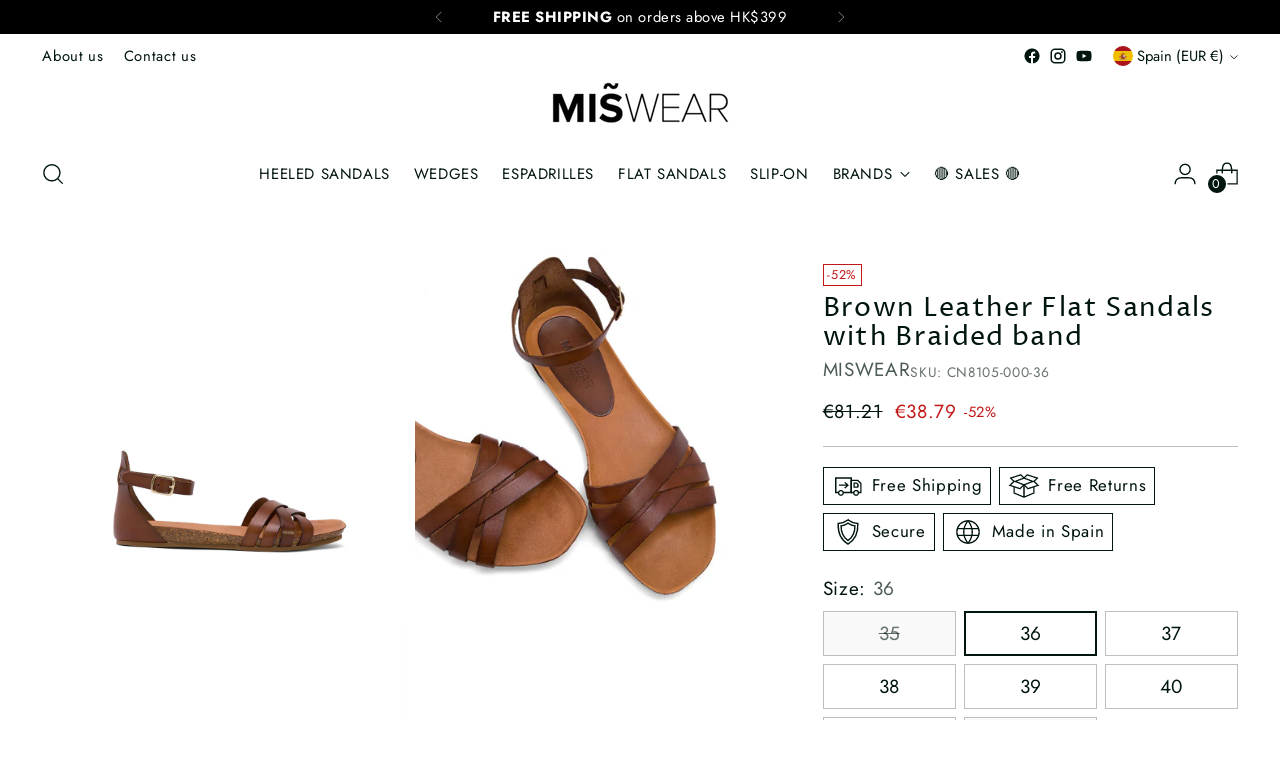

--- FILE ---
content_type: application/javascript; charset=utf-8
request_url: https://pixee.gropulse.com/get_script?shop=miswearshoes.myshopify.com
body_size: -113
content:

  (function(){
    if (location.pathname.includes('/thank_you') || location.pathname.includes('/thank-you')) {
      var script = document.createElement("script");
      script.type = "text/javascript";
      script.src = "https://pixee.gropulse.com/get_purchase_page_script?shop=miswearshoes.myshopify.com";
      document.getElementsByTagName("head")[0].appendChild(script);
    }
  })();
  

--- FILE ---
content_type: text/javascript; charset=utf-8
request_url: https://miswear.com/products/brown-leather-flat-sandals-with-braided-strap-1.js
body_size: 785
content:
{"id":7849265070242,"title":"Brown Leather Flat Sandals with Braided band","handle":"brown-leather-flat-sandals-with-braided-strap-1","description":"\u003cp\u003eMade with high-quality materials and expert craftsmanship. The upper material-leather provides both style and durability, while the inner material-leather ensures maximum comfort and breathability with a height of 2cm. Made in Spain.\u003c\/p\u003e\n\u003cp\u003e \u003c\/p\u003e\n\u003cdiv style=\"text-align: left;\"\u003e\u003cimg style=\"float: none;\" alt=\"Brown Leather Flat Sandals with Braided Strap\" src=\"https:\/\/cdn.shopify.com\/s\/files\/1\/0619\/2667\/0498\/files\/ECOM9678_600x600.jpg?v=1679394495\"\u003e\u003c\/div\u003e\n\u003cdiv style=\"text-align: left;\"\u003e\u003c\/div\u003e\n\u003cdiv style=\"text-align: left;\"\u003e\u003cimg alt=\"Brown Leather Flat Sandals with Braided Strap\" src=\"https:\/\/cdn.shopify.com\/s\/files\/1\/0619\/2667\/0498\/files\/ECOM9688_600x600.jpg?v=1679394563\"\u003e\u003c\/div\u003e","published_at":"2023-03-06T15:46:21+08:00","created_at":"2023-03-03T20:13:46+08:00","vendor":"MISWEAR","type":"FlatSandals","tags":["Color_Brown","Model_CN8105","Season_V23"],"price":3879,"price_min":3879,"price_max":3879,"available":true,"price_varies":false,"compare_at_price":8121,"compare_at_price_min":8121,"compare_at_price_max":8121,"compare_at_price_varies":false,"variants":[{"id":43103058624674,"title":"35","option1":"35","option2":null,"option3":null,"sku":"CN8105-000-35","requires_shipping":true,"taxable":true,"featured_image":null,"available":false,"name":"Brown Leather Flat Sandals with Braided band - 35","public_title":"35","options":["35"],"price":3879,"weight":470,"compare_at_price":8121,"inventory_management":"shopify","barcode":"8434174683103","requires_selling_plan":false,"selling_plan_allocations":[]},{"id":43103058657442,"title":"36","option1":"36","option2":null,"option3":null,"sku":"CN8105-000-36","requires_shipping":true,"taxable":true,"featured_image":null,"available":true,"name":"Brown Leather Flat Sandals with Braided band - 36","public_title":"36","options":["36"],"price":3879,"weight":470,"compare_at_price":8121,"inventory_management":"shopify","barcode":"8434174683110","requires_selling_plan":false,"selling_plan_allocations":[]},{"id":43103058690210,"title":"37","option1":"37","option2":null,"option3":null,"sku":"CN8105-000-37","requires_shipping":true,"taxable":true,"featured_image":null,"available":true,"name":"Brown Leather Flat Sandals with Braided band - 37","public_title":"37","options":["37"],"price":3879,"weight":470,"compare_at_price":8121,"inventory_management":"shopify","barcode":"8434174683127","requires_selling_plan":false,"selling_plan_allocations":[]},{"id":43103058722978,"title":"38","option1":"38","option2":null,"option3":null,"sku":"CN8105-000-38","requires_shipping":true,"taxable":true,"featured_image":null,"available":true,"name":"Brown Leather Flat Sandals with Braided band - 38","public_title":"38","options":["38"],"price":3879,"weight":470,"compare_at_price":8121,"inventory_management":"shopify","barcode":"8434174683134","requires_selling_plan":false,"selling_plan_allocations":[]},{"id":43103058755746,"title":"39","option1":"39","option2":null,"option3":null,"sku":"CN8105-000-39","requires_shipping":true,"taxable":true,"featured_image":null,"available":true,"name":"Brown Leather Flat Sandals with Braided band - 39","public_title":"39","options":["39"],"price":3879,"weight":470,"compare_at_price":8121,"inventory_management":"shopify","barcode":"8434174683141","requires_selling_plan":false,"selling_plan_allocations":[]},{"id":43103058788514,"title":"40","option1":"40","option2":null,"option3":null,"sku":"CN8105-000-40","requires_shipping":true,"taxable":true,"featured_image":null,"available":true,"name":"Brown Leather Flat Sandals with Braided band - 40","public_title":"40","options":["40"],"price":3879,"weight":470,"compare_at_price":8121,"inventory_management":"shopify","barcode":"8434174683158","requires_selling_plan":false,"selling_plan_allocations":[]},{"id":43103058821282,"title":"41","option1":"41","option2":null,"option3":null,"sku":"CN8105-000-41","requires_shipping":true,"taxable":true,"featured_image":null,"available":true,"name":"Brown Leather Flat Sandals with Braided band - 41","public_title":"41","options":["41"],"price":3879,"weight":470,"compare_at_price":8121,"inventory_management":"shopify","barcode":"8434174683165","requires_selling_plan":false,"selling_plan_allocations":[]},{"id":43103058854050,"title":"42","option1":"42","option2":null,"option3":null,"sku":"CN8105-000-42","requires_shipping":true,"taxable":true,"featured_image":null,"available":false,"name":"Brown Leather Flat Sandals with Braided band - 42","public_title":"42","options":["42"],"price":3879,"weight":470,"compare_at_price":8121,"inventory_management":"shopify","barcode":"8434174683172","requires_selling_plan":false,"selling_plan_allocations":[]}],"images":["\/\/cdn.shopify.com\/s\/files\/1\/0619\/2667\/0498\/products\/CN8105-000_001.jpg?v=1677845626","\/\/cdn.shopify.com\/s\/files\/1\/0619\/2667\/0498\/products\/CN8105-000_003.jpg?v=1679331235","\/\/cdn.shopify.com\/s\/files\/1\/0619\/2667\/0498\/products\/CN8105-000_002.jpg?v=1679331235","\/\/cdn.shopify.com\/s\/files\/1\/0619\/2667\/0498\/products\/CN8105-000_004.jpg?v=1677845626"],"featured_image":"\/\/cdn.shopify.com\/s\/files\/1\/0619\/2667\/0498\/products\/CN8105-000_001.jpg?v=1677845626","options":[{"name":"Size","position":1,"values":["35","36","37","38","39","40","41","42"]}],"url":"\/products\/brown-leather-flat-sandals-with-braided-strap-1","media":[{"alt":null,"id":27667463405730,"position":1,"preview_image":{"aspect_ratio":1.0,"height":1000,"width":1000,"src":"https:\/\/cdn.shopify.com\/s\/files\/1\/0619\/2667\/0498\/products\/CN8105-000_001.jpg?v=1677845626"},"aspect_ratio":1.0,"height":1000,"media_type":"image","src":"https:\/\/cdn.shopify.com\/s\/files\/1\/0619\/2667\/0498\/products\/CN8105-000_001.jpg?v=1677845626","width":1000},{"alt":null,"id":27667463471266,"position":2,"preview_image":{"aspect_ratio":1.0,"height":1000,"width":1000,"src":"https:\/\/cdn.shopify.com\/s\/files\/1\/0619\/2667\/0498\/products\/CN8105-000_003.jpg?v=1679331235"},"aspect_ratio":1.0,"height":1000,"media_type":"image","src":"https:\/\/cdn.shopify.com\/s\/files\/1\/0619\/2667\/0498\/products\/CN8105-000_003.jpg?v=1679331235","width":1000},{"alt":null,"id":27667463438498,"position":3,"preview_image":{"aspect_ratio":1.0,"height":1000,"width":1000,"src":"https:\/\/cdn.shopify.com\/s\/files\/1\/0619\/2667\/0498\/products\/CN8105-000_002.jpg?v=1679331235"},"aspect_ratio":1.0,"height":1000,"media_type":"image","src":"https:\/\/cdn.shopify.com\/s\/files\/1\/0619\/2667\/0498\/products\/CN8105-000_002.jpg?v=1679331235","width":1000},{"alt":null,"id":27667463504034,"position":4,"preview_image":{"aspect_ratio":1.0,"height":1000,"width":1000,"src":"https:\/\/cdn.shopify.com\/s\/files\/1\/0619\/2667\/0498\/products\/CN8105-000_004.jpg?v=1677845626"},"aspect_ratio":1.0,"height":1000,"media_type":"image","src":"https:\/\/cdn.shopify.com\/s\/files\/1\/0619\/2667\/0498\/products\/CN8105-000_004.jpg?v=1677845626","width":1000}],"requires_selling_plan":false,"selling_plan_groups":[]}